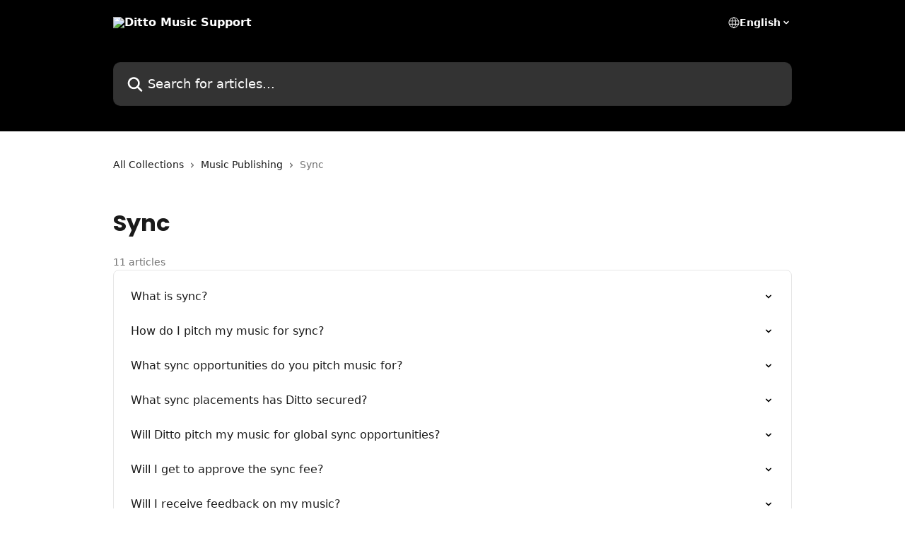

--- FILE ---
content_type: text/html; charset=utf-8
request_url: https://support.dittomusic.com/en/collections/6536638-sync
body_size: 13232
content:
<!DOCTYPE html><html lang="en"><head><meta charSet="utf-8" data-next-head=""/><title data-next-head="">Sync | Ditto Music Support</title><meta property="og:title" content="Sync | Ditto Music Support" data-next-head=""/><meta name="twitter:title" content="Sync | Ditto Music Support" data-next-head=""/><meta property="og:description" content="" data-next-head=""/><meta name="twitter:description" content="" data-next-head=""/><meta name="description" content="" data-next-head=""/><meta property="og:type" content="website" data-next-head=""/><meta property="og:image" content="https://downloads.intercomcdn.com/i/o/380924/d45346c0012319adea513148/f3682993a5775de9040754acbed9be32.jpg" data-next-head=""/><meta property="twitter:image" content="https://downloads.intercomcdn.com/i/o/380924/d45346c0012319adea513148/f3682993a5775de9040754acbed9be32.jpg" data-next-head=""/><meta name="robots" content="all" data-next-head=""/><meta name="viewport" content="width=device-width, initial-scale=1" data-next-head=""/><link href="https://intercom.help/ditto-music/assets/favicon" rel="icon" data-next-head=""/><link rel="canonical" href="https://support.dittomusic.com/en/collections/6536638-sync" data-next-head=""/><link rel="alternate" href="https://support.dittomusic.com/pt-BR/collections/6536638-sync" hrefLang="pt-BR" data-next-head=""/><link rel="alternate" href="https://support.dittomusic.com/en/collections/6536638-sync" hrefLang="en" data-next-head=""/><link rel="alternate" href="https://support.dittomusic.com/de/collections/6536638-sync-lizenzen" hrefLang="de" data-next-head=""/><link rel="alternate" href="https://support.dittomusic.com/pt/collections/6536638-sync" hrefLang="pt" data-next-head=""/><link rel="alternate" href="https://support.dittomusic.com/es/collections/6536638-sync" hrefLang="es" data-next-head=""/><link rel="alternate" href="https://support.dittomusic.com/en/collections/6536638-sync" hrefLang="x-default" data-next-head=""/><link nonce="sFNSb23BGXDm6gTgVXL9PCnA5RBZPb+wT4jibcoZUoQ=" rel="preload" href="https://static.intercomassets.com/_next/static/css/3141721a1e975790.css" as="style"/><link nonce="sFNSb23BGXDm6gTgVXL9PCnA5RBZPb+wT4jibcoZUoQ=" rel="stylesheet" href="https://static.intercomassets.com/_next/static/css/3141721a1e975790.css" data-n-g=""/><link nonce="sFNSb23BGXDm6gTgVXL9PCnA5RBZPb+wT4jibcoZUoQ=" rel="preload" href="https://static.intercomassets.com/_next/static/css/2e15b5a0835b0524.css" as="style"/><link nonce="sFNSb23BGXDm6gTgVXL9PCnA5RBZPb+wT4jibcoZUoQ=" rel="stylesheet" href="https://static.intercomassets.com/_next/static/css/2e15b5a0835b0524.css"/><noscript data-n-css="sFNSb23BGXDm6gTgVXL9PCnA5RBZPb+wT4jibcoZUoQ="></noscript><script defer="" nonce="sFNSb23BGXDm6gTgVXL9PCnA5RBZPb+wT4jibcoZUoQ=" nomodule="" src="https://static.intercomassets.com/_next/static/chunks/polyfills-42372ed130431b0a.js"></script><script defer="" src="https://static.intercomassets.com/_next/static/chunks/1845.9920dd8b7453512c.js" nonce="sFNSb23BGXDm6gTgVXL9PCnA5RBZPb+wT4jibcoZUoQ="></script><script defer="" src="https://static.intercomassets.com/_next/static/chunks/7506.a4d4b38169fb1abb.js" nonce="sFNSb23BGXDm6gTgVXL9PCnA5RBZPb+wT4jibcoZUoQ="></script><script src="https://static.intercomassets.com/_next/static/chunks/webpack-bddfdcefc2f9fcc5.js" nonce="sFNSb23BGXDm6gTgVXL9PCnA5RBZPb+wT4jibcoZUoQ=" defer=""></script><script src="https://static.intercomassets.com/_next/static/chunks/framework-1f1b8d38c1d86c61.js" nonce="sFNSb23BGXDm6gTgVXL9PCnA5RBZPb+wT4jibcoZUoQ=" defer=""></script><script src="https://static.intercomassets.com/_next/static/chunks/main-867d51f9867933e7.js" nonce="sFNSb23BGXDm6gTgVXL9PCnA5RBZPb+wT4jibcoZUoQ=" defer=""></script><script src="https://static.intercomassets.com/_next/static/chunks/pages/_app-48cb5066bcd6f6c7.js" nonce="sFNSb23BGXDm6gTgVXL9PCnA5RBZPb+wT4jibcoZUoQ=" defer=""></script><script src="https://static.intercomassets.com/_next/static/chunks/d0502abb-aa607f45f5026044.js" nonce="sFNSb23BGXDm6gTgVXL9PCnA5RBZPb+wT4jibcoZUoQ=" defer=""></script><script src="https://static.intercomassets.com/_next/static/chunks/6190-ef428f6633b5a03f.js" nonce="sFNSb23BGXDm6gTgVXL9PCnA5RBZPb+wT4jibcoZUoQ=" defer=""></script><script src="https://static.intercomassets.com/_next/static/chunks/296-7834dcf3444315af.js" nonce="sFNSb23BGXDm6gTgVXL9PCnA5RBZPb+wT4jibcoZUoQ=" defer=""></script><script src="https://static.intercomassets.com/_next/static/chunks/4835-9db7cd232aae5617.js" nonce="sFNSb23BGXDm6gTgVXL9PCnA5RBZPb+wT4jibcoZUoQ=" defer=""></script><script src="https://static.intercomassets.com/_next/static/chunks/pages/%5BhelpCenterIdentifier%5D/%5Blocale%5D/collections/%5BcollectionSlug%5D-125b29c7f8024732.js" nonce="sFNSb23BGXDm6gTgVXL9PCnA5RBZPb+wT4jibcoZUoQ=" defer=""></script><script src="https://static.intercomassets.com/_next/static/owCM6oqJUAqxAIiAh7wdD/_buildManifest.js" nonce="sFNSb23BGXDm6gTgVXL9PCnA5RBZPb+wT4jibcoZUoQ=" defer=""></script><script src="https://static.intercomassets.com/_next/static/owCM6oqJUAqxAIiAh7wdD/_ssgManifest.js" nonce="sFNSb23BGXDm6gTgVXL9PCnA5RBZPb+wT4jibcoZUoQ=" defer=""></script><meta name="sentry-trace" content="00e19fbaaa495ba5e6b31898376ca2f7-a595b3d47848cb75-0"/><meta name="baggage" content="sentry-environment=production,sentry-release=26d76f7c84b09204ce798b2e4a56b669913ab165,sentry-public_key=187f842308a64dea9f1f64d4b1b9c298,sentry-trace_id=00e19fbaaa495ba5e6b31898376ca2f7,sentry-org_id=2129,sentry-sampled=false,sentry-sample_rand=0.15111040670485476,sentry-sample_rate=0"/><style id="__jsx-237340420">:root{--body-bg: rgb(255, 255, 255);
--body-image: none;
--body-bg-rgb: 255, 255, 255;
--body-border: rgb(230, 230, 230);
--body-primary-color: #1a1a1a;
--body-secondary-color: #737373;
--body-reaction-bg: rgb(242, 242, 242);
--body-reaction-text-color: rgb(64, 64, 64);
--body-toc-active-border: #737373;
--body-toc-inactive-border: #f2f2f2;
--body-toc-inactive-color: #737373;
--body-toc-active-font-weight: 400;
--body-table-border: rgb(204, 204, 204);
--body-color: hsl(0, 0%, 0%);
--footer-bg: rgb(255, 255, 255);
--footer-image: none;
--footer-border: rgb(230, 230, 230);
--footer-color: hsl(211, 10%, 61%);
--header-bg: rgb(0, 0, 0);
--header-image: url(https://downloads.intercomcdn.com/i/o/380944/ea5d3162c94b1deb7f229c81/1c42848bf60cf9bf9e9eb73e8bcf553f.jpg);
--header-color: hsl(0, 0%, 100%);
--collection-card-bg: rgb(255, 255, 255);
--collection-card-image: none;
--collection-card-color: hsl(0, 0%, 0%);
--card-bg: rgb(255, 255, 255);
--card-border-color: rgb(230, 230, 230);
--card-border-inner-radius: 6px;
--card-border-radius: 8px;
--card-shadow: 0 1px 2px 0 rgb(0 0 0 / 0.05);
--search-bar-border-radius: 10px;
--search-bar-width: 100%;
--ticket-blue-bg-color: #dce1f9;
--ticket-blue-text-color: #334bfa;
--ticket-green-bg-color: #d7efdc;
--ticket-green-text-color: #0f7134;
--ticket-orange-bg-color: #ffebdb;
--ticket-orange-text-color: #b24d00;
--ticket-red-bg-color: #ffdbdb;
--ticket-red-text-color: #df2020;
--header-height: 405px;
--header-subheader-background-color: #000000;
--header-subheader-font-color: #FFFFFF;
--content-block-bg: rgb(255, 255, 255);
--content-block-image: none;
--content-block-color: hsl(0, 0%, 10%);
--content-block-button-bg: rgb(51, 75, 250);
--content-block-button-image: none;
--content-block-button-color: hsl(0, 0%, 100%);
--content-block-button-radius: 6px;
--primary-color: hsl(0, 0%, 0%);
--primary-color-alpha-10: hsla(0, 0%, 0%, 0.1);
--primary-color-alpha-60: hsla(0, 0%, 0%, 0.6);
--text-on-primary-color: #ffffff}</style><style id="__jsx-1364445819">:root{--font-family-primary: 'Poppins', 'Poppins Fallback'}</style><style id="__jsx-2466147061">:root{--font-family-secondary: system-ui, "Segoe UI", "Roboto", "Helvetica", "Arial", sans-serif, "Apple Color Emoji", "Segoe UI Emoji", "Segoe UI Symbol"}</style><style id="__jsx-cf6f0ea00fa5c760">.fade-background.jsx-cf6f0ea00fa5c760{background:radial-gradient(333.38%100%at 50%0%,rgba(var(--body-bg-rgb),0)0%,rgba(var(--body-bg-rgb),.00925356)11.67%,rgba(var(--body-bg-rgb),.0337355)21.17%,rgba(var(--body-bg-rgb),.0718242)28.85%,rgba(var(--body-bg-rgb),.121898)35.03%,rgba(var(--body-bg-rgb),.182336)40.05%,rgba(var(--body-bg-rgb),.251516)44.25%,rgba(var(--body-bg-rgb),.327818)47.96%,rgba(var(--body-bg-rgb),.409618)51.51%,rgba(var(--body-bg-rgb),.495297)55.23%,rgba(var(--body-bg-rgb),.583232)59.47%,rgba(var(--body-bg-rgb),.671801)64.55%,rgba(var(--body-bg-rgb),.759385)70.81%,rgba(var(--body-bg-rgb),.84436)78.58%,rgba(var(--body-bg-rgb),.9551)88.2%,rgba(var(--body-bg-rgb),1)100%),var(--header-image),var(--header-bg);background-size:cover;background-position-x:center}</style></head><body><div id="__next"><div dir="ltr" class="h-full w-full"><span class="hidden">Copyright (c) 2023, Intercom, Inc. (legal@intercom.io) with Reserved Font Name &quot;Poppins&quot;.
      This Font Software is licensed under the SIL Open Font License, Version 1.1.</span><a href="#main-content" class="sr-only font-bold text-header-color focus:not-sr-only focus:absolute focus:left-4 focus:top-4 focus:z-50" aria-roledescription="Link, Press control-option-right-arrow to exit">Skip to main content</a><main class="header__lite"><header id="header" data-testid="header" class="jsx-cf6f0ea00fa5c760 flex flex-col text-header-color"><div class="jsx-cf6f0ea00fa5c760 relative flex grow flex-col mb-9 bg-header-bg bg-header-image bg-cover bg-center pb-9"><div id="sr-announcement" aria-live="polite" class="jsx-cf6f0ea00fa5c760 sr-only"></div><div class="jsx-cf6f0ea00fa5c760 flex h-full flex-col items-center marker:shrink-0"><section class="relative flex w-full flex-col mb-6 pb-6"><div class="header__meta_wrapper flex justify-center px-5 pt-6 leading-none sm:px-10"><div class="flex items-center w-240" data-testid="subheader-container"><div class="mo__body header__site_name"><div class="header__logo"><a href="/en/"><img src="https://downloads.intercomcdn.com/i/o/380921/930a1373dec57d476f6630de/a5920c1ddcb66bbbd017505f6f0b775d.png" height="198" alt="Ditto Music Support"/></a></div></div><div><div class="flex items-center font-semibold"><div class="flex items-center md:hidden" data-testid="small-screen-children"><button class="flex items-center border-none bg-transparent px-1.5" data-testid="hamburger-menu-button" aria-label="Open menu"><svg width="24" height="24" viewBox="0 0 16 16" xmlns="http://www.w3.org/2000/svg" class="fill-current"><path d="M1.86861 2C1.38889 2 1 2.3806 1 2.85008C1 3.31957 1.38889 3.70017 1.86861 3.70017H14.1314C14.6111 3.70017 15 3.31957 15 2.85008C15 2.3806 14.6111 2 14.1314 2H1.86861Z"></path><path d="M1 8C1 7.53051 1.38889 7.14992 1.86861 7.14992H14.1314C14.6111 7.14992 15 7.53051 15 8C15 8.46949 14.6111 8.85008 14.1314 8.85008H1.86861C1.38889 8.85008 1 8.46949 1 8Z"></path><path d="M1 13.1499C1 12.6804 1.38889 12.2998 1.86861 12.2998H14.1314C14.6111 12.2998 15 12.6804 15 13.1499C15 13.6194 14.6111 14 14.1314 14H1.86861C1.38889 14 1 13.6194 1 13.1499Z"></path></svg></button><div class="fixed right-0 top-0 z-50 h-full w-full hidden" data-testid="hamburger-menu"><div class="flex h-full w-full justify-end bg-black bg-opacity-30"><div class="flex h-fit w-full flex-col bg-white opacity-100 sm:h-full sm:w-1/2"><button class="text-body-font flex items-center self-end border-none bg-transparent pr-6 pt-6" data-testid="hamburger-menu-close-button" aria-label="Close menu"><svg width="24" height="24" viewBox="0 0 16 16" xmlns="http://www.w3.org/2000/svg"><path d="M3.5097 3.5097C3.84165 3.17776 4.37984 3.17776 4.71178 3.5097L7.99983 6.79775L11.2879 3.5097C11.6198 3.17776 12.158 3.17776 12.49 3.5097C12.8219 3.84165 12.8219 4.37984 12.49 4.71178L9.20191 7.99983L12.49 11.2879C12.8219 11.6198 12.8219 12.158 12.49 12.49C12.158 12.8219 11.6198 12.8219 11.2879 12.49L7.99983 9.20191L4.71178 12.49C4.37984 12.8219 3.84165 12.8219 3.5097 12.49C3.17776 12.158 3.17776 11.6198 3.5097 11.2879L6.79775 7.99983L3.5097 4.71178C3.17776 4.37984 3.17776 3.84165 3.5097 3.5097Z"></path></svg></button><nav class="flex flex-col pl-4 text-black"><div class="relative cursor-pointer has-[:focus]:outline"><select class="peer absolute z-10 block h-6 w-full cursor-pointer opacity-0 md:text-base" aria-label="Change language" id="language-selector"><option value="/pt-BR/collections/6536638-sync" class="text-black">Português do Brasil</option><option value="/en/collections/6536638-sync" class="text-black" selected="">English</option><option value="/fr/collections/6536638" class="text-black">Français</option><option value="/de/collections/6536638-sync-lizenzen" class="text-black">Deutsch</option><option value="/pt/collections/6536638-sync" class="text-black">Português</option><option value="/es/collections/6536638-sync" class="text-black">Español</option></select><div class="mb-10 ml-5 flex items-center gap-1 text-md hover:opacity-80 peer-hover:opacity-80 md:m-0 md:ml-3 md:text-base" aria-hidden="true"><svg id="locale-picker-globe" width="16" height="16" viewBox="0 0 16 16" fill="none" xmlns="http://www.w3.org/2000/svg" class="shrink-0" aria-hidden="true"><path d="M8 15C11.866 15 15 11.866 15 8C15 4.13401 11.866 1 8 1C4.13401 1 1 4.13401 1 8C1 11.866 4.13401 15 8 15Z" stroke="currentColor" stroke-linecap="round" stroke-linejoin="round"></path><path d="M8 15C9.39949 15 10.534 11.866 10.534 8C10.534 4.13401 9.39949 1 8 1C6.60051 1 5.466 4.13401 5.466 8C5.466 11.866 6.60051 15 8 15Z" stroke="currentColor" stroke-linecap="round" stroke-linejoin="round"></path><path d="M1.448 5.75989H14.524" stroke="currentColor" stroke-linecap="round" stroke-linejoin="round"></path><path d="M1.448 10.2402H14.524" stroke="currentColor" stroke-linecap="round" stroke-linejoin="round"></path></svg>English<svg id="locale-picker-arrow" width="16" height="16" viewBox="0 0 16 16" fill="none" xmlns="http://www.w3.org/2000/svg" class="shrink-0" aria-hidden="true"><path d="M5 6.5L8.00093 9.5L11 6.50187" stroke="currentColor" stroke-width="1.5" stroke-linecap="round" stroke-linejoin="round"></path></svg></div></div></nav></div></div></div></div><nav class="hidden items-center md:flex" data-testid="large-screen-children"><div class="relative cursor-pointer has-[:focus]:outline"><select class="peer absolute z-10 block h-6 w-full cursor-pointer opacity-0 md:text-base" aria-label="Change language" id="language-selector"><option value="/pt-BR/collections/6536638-sync" class="text-black">Português do Brasil</option><option value="/en/collections/6536638-sync" class="text-black" selected="">English</option><option value="/fr/collections/6536638" class="text-black">Français</option><option value="/de/collections/6536638-sync-lizenzen" class="text-black">Deutsch</option><option value="/pt/collections/6536638-sync" class="text-black">Português</option><option value="/es/collections/6536638-sync" class="text-black">Español</option></select><div class="mb-10 ml-5 flex items-center gap-1 text-md hover:opacity-80 peer-hover:opacity-80 md:m-0 md:ml-3 md:text-base" aria-hidden="true"><svg id="locale-picker-globe" width="16" height="16" viewBox="0 0 16 16" fill="none" xmlns="http://www.w3.org/2000/svg" class="shrink-0" aria-hidden="true"><path d="M8 15C11.866 15 15 11.866 15 8C15 4.13401 11.866 1 8 1C4.13401 1 1 4.13401 1 8C1 11.866 4.13401 15 8 15Z" stroke="currentColor" stroke-linecap="round" stroke-linejoin="round"></path><path d="M8 15C9.39949 15 10.534 11.866 10.534 8C10.534 4.13401 9.39949 1 8 1C6.60051 1 5.466 4.13401 5.466 8C5.466 11.866 6.60051 15 8 15Z" stroke="currentColor" stroke-linecap="round" stroke-linejoin="round"></path><path d="M1.448 5.75989H14.524" stroke="currentColor" stroke-linecap="round" stroke-linejoin="round"></path><path d="M1.448 10.2402H14.524" stroke="currentColor" stroke-linecap="round" stroke-linejoin="round"></path></svg>English<svg id="locale-picker-arrow" width="16" height="16" viewBox="0 0 16 16" fill="none" xmlns="http://www.w3.org/2000/svg" class="shrink-0" aria-hidden="true"><path d="M5 6.5L8.00093 9.5L11 6.50187" stroke="currentColor" stroke-width="1.5" stroke-linecap="round" stroke-linejoin="round"></path></svg></div></div></nav></div></div></div></div></section><section class="relative mx-5 flex h-full w-full flex-col items-center px-5 sm:px-10"><div class="flex h-full max-w-full flex-col w-240 justify-end" data-testid="main-header-container"><div id="search-bar" class="relative w-full"><form action="/en/" autoComplete="off"><div class="flex w-full flex-col items-start"><div class="relative flex w-full sm:w-search-bar"><label for="search-input" class="sr-only">Search for articles...</label><input id="search-input" type="text" autoComplete="off" class="peer w-full rounded-search-bar border border-black-alpha-8 bg-white-alpha-20 p-4 ps-12 font-secondary text-lg text-header-color shadow-search-bar outline-none transition ease-linear placeholder:text-header-color hover:bg-white-alpha-27 hover:shadow-search-bar-hover focus:border-transparent focus:bg-white focus:text-black-10 focus:shadow-search-bar-focused placeholder:focus:text-black-45" placeholder="Search for articles..." name="q" aria-label="Search for articles..." value=""/><div class="absolute inset-y-0 start-0 flex items-center fill-header-color peer-focus-visible:fill-black-45 pointer-events-none ps-5"><svg width="22" height="21" viewBox="0 0 22 21" xmlns="http://www.w3.org/2000/svg" class="fill-inherit" aria-hidden="true"><path fill-rule="evenodd" clip-rule="evenodd" d="M3.27485 8.7001C3.27485 5.42781 5.92757 2.7751 9.19985 2.7751C12.4721 2.7751 15.1249 5.42781 15.1249 8.7001C15.1249 11.9724 12.4721 14.6251 9.19985 14.6251C5.92757 14.6251 3.27485 11.9724 3.27485 8.7001ZM9.19985 0.225098C4.51924 0.225098 0.724854 4.01948 0.724854 8.7001C0.724854 13.3807 4.51924 17.1751 9.19985 17.1751C11.0802 17.1751 12.8176 16.5627 14.2234 15.5265L19.0981 20.4013C19.5961 20.8992 20.4033 20.8992 20.9013 20.4013C21.3992 19.9033 21.3992 19.0961 20.9013 18.5981L16.0264 13.7233C17.0625 12.3176 17.6749 10.5804 17.6749 8.7001C17.6749 4.01948 13.8805 0.225098 9.19985 0.225098Z"></path></svg></div></div></div></form></div></div></section></div></div></header><div class="z-1 flex shrink-0 grow basis-auto justify-center px-5 sm:px-10"><section data-testid="main-content" id="main-content" class="max-w-full w-240"><div tabindex="-1" class="focus:outline-none"><div class="flex flex-wrap items-baseline pb-4 text-base" tabindex="0" role="navigation" aria-label="Breadcrumb"><a href="/en/" class="pr-2 text-body-primary-color no-underline hover:text-body-secondary-color">All Collections</a><div class="pr-2" aria-hidden="true"><svg width="6" height="10" viewBox="0 0 6 10" class="block h-2 w-2 fill-body-secondary-color rtl:rotate-180" xmlns="http://www.w3.org/2000/svg"><path fill-rule="evenodd" clip-rule="evenodd" d="M0.648862 0.898862C0.316916 1.23081 0.316916 1.769 0.648862 2.10094L3.54782 4.9999L0.648862 7.89886C0.316916 8.23081 0.316917 8.769 0.648862 9.10094C0.980808 9.43289 1.519 9.43289 1.85094 9.10094L5.35094 5.60094C5.68289 5.269 5.68289 4.73081 5.35094 4.39886L1.85094 0.898862C1.519 0.566916 0.980807 0.566916 0.648862 0.898862Z"></path></svg></div><a href="https://support.dittomusic.com/en/collections/3696493-music-publishing" class="pr-2 text-body-primary-color no-underline hover:text-body-secondary-color" data-testid="breadcrumb-0">Music Publishing</a><div class="pr-2" aria-hidden="true"><svg width="6" height="10" viewBox="0 0 6 10" class="block h-2 w-2 fill-body-secondary-color rtl:rotate-180" xmlns="http://www.w3.org/2000/svg"><path fill-rule="evenodd" clip-rule="evenodd" d="M0.648862 0.898862C0.316916 1.23081 0.316916 1.769 0.648862 2.10094L3.54782 4.9999L0.648862 7.89886C0.316916 8.23081 0.316917 8.769 0.648862 9.10094C0.980808 9.43289 1.519 9.43289 1.85094 9.10094L5.35094 5.60094C5.68289 5.269 5.68289 4.73081 5.35094 4.39886L1.85094 0.898862C1.519 0.566916 0.980807 0.566916 0.648862 0.898862Z"></path></svg></div><div class="text-body-secondary-color">Sync</div></div></div><div class="flex flex-col gap-10 max-sm:gap-8 max-sm:pt-2 pt-4" id="sync"><div><div class="mb-5"></div><div class="flex flex-col"><h1 class="mb-1 font-primary text-2xl font-bold leading-10 text-body-primary-color">Sync</h1></div><div class="mt-5"><div class="flex"><span class="line-clamp-1 flex text-base text-body-secondary-color">11 articles</span></div></div></div><div class="flex flex-col gap-5"><section class="flex flex-col rounded-card border border-solid border-card-border bg-card-bg p-2 sm:p-3"><a class="duration-250 group/article flex flex-row justify-between gap-2 py-2 no-underline transition ease-linear hover:bg-primary-alpha-10 hover:text-primary sm:rounded-card-inner sm:py-3 rounded-card-inner px-3" href="https://support.dittomusic.com/en/articles/6701285-what-is-sync" data-testid="article-link"><div class="flex flex-col p-0"><span class="m-0 text-md text-body-primary-color group-hover/article:text-primary font-regular">What is sync?</span></div><div class="flex shrink-0 flex-col justify-center p-0"><svg class="block h-4 w-4 text-primary ltr:-rotate-90 rtl:rotate-90" fill="currentColor" viewBox="0 0 20 20" xmlns="http://www.w3.org/2000/svg"><path fill-rule="evenodd" d="M5.293 7.293a1 1 0 011.414 0L10 10.586l3.293-3.293a1 1 0 111.414 1.414l-4 4a1 1 0 01-1.414 0l-4-4a1 1 0 010-1.414z" clip-rule="evenodd"></path></svg></div></a><a class="duration-250 group/article flex flex-row justify-between gap-2 py-2 no-underline transition ease-linear hover:bg-primary-alpha-10 hover:text-primary sm:rounded-card-inner sm:py-3 rounded-card-inner px-3" href="https://support.dittomusic.com/en/articles/8813146-how-do-i-pitch-my-music-for-sync" data-testid="article-link"><div class="flex flex-col p-0"><span class="m-0 text-md text-body-primary-color group-hover/article:text-primary font-regular">How do I pitch my music for sync?</span></div><div class="flex shrink-0 flex-col justify-center p-0"><svg class="block h-4 w-4 text-primary ltr:-rotate-90 rtl:rotate-90" fill="currentColor" viewBox="0 0 20 20" xmlns="http://www.w3.org/2000/svg"><path fill-rule="evenodd" d="M5.293 7.293a1 1 0 011.414 0L10 10.586l3.293-3.293a1 1 0 111.414 1.414l-4 4a1 1 0 01-1.414 0l-4-4a1 1 0 010-1.414z" clip-rule="evenodd"></path></svg></div></a><a class="duration-250 group/article flex flex-row justify-between gap-2 py-2 no-underline transition ease-linear hover:bg-primary-alpha-10 hover:text-primary sm:rounded-card-inner sm:py-3 rounded-card-inner px-3" href="https://support.dittomusic.com/en/articles/8899610-what-sync-opportunities-do-you-pitch-music-for" data-testid="article-link"><div class="flex flex-col p-0"><span class="m-0 text-md text-body-primary-color group-hover/article:text-primary font-regular">What sync opportunities do you pitch music for?</span></div><div class="flex shrink-0 flex-col justify-center p-0"><svg class="block h-4 w-4 text-primary ltr:-rotate-90 rtl:rotate-90" fill="currentColor" viewBox="0 0 20 20" xmlns="http://www.w3.org/2000/svg"><path fill-rule="evenodd" d="M5.293 7.293a1 1 0 011.414 0L10 10.586l3.293-3.293a1 1 0 111.414 1.414l-4 4a1 1 0 01-1.414 0l-4-4a1 1 0 010-1.414z" clip-rule="evenodd"></path></svg></div></a><a class="duration-250 group/article flex flex-row justify-between gap-2 py-2 no-underline transition ease-linear hover:bg-primary-alpha-10 hover:text-primary sm:rounded-card-inner sm:py-3 rounded-card-inner px-3" href="https://support.dittomusic.com/en/articles/8899615-what-sync-placements-has-ditto-secured" data-testid="article-link"><div class="flex flex-col p-0"><span class="m-0 text-md text-body-primary-color group-hover/article:text-primary font-regular">What sync placements has Ditto secured?</span></div><div class="flex shrink-0 flex-col justify-center p-0"><svg class="block h-4 w-4 text-primary ltr:-rotate-90 rtl:rotate-90" fill="currentColor" viewBox="0 0 20 20" xmlns="http://www.w3.org/2000/svg"><path fill-rule="evenodd" d="M5.293 7.293a1 1 0 011.414 0L10 10.586l3.293-3.293a1 1 0 111.414 1.414l-4 4a1 1 0 01-1.414 0l-4-4a1 1 0 010-1.414z" clip-rule="evenodd"></path></svg></div></a><a class="duration-250 group/article flex flex-row justify-between gap-2 py-2 no-underline transition ease-linear hover:bg-primary-alpha-10 hover:text-primary sm:rounded-card-inner sm:py-3 rounded-card-inner px-3" href="https://support.dittomusic.com/en/articles/8899620-will-ditto-pitch-my-music-for-global-sync-opportunities" data-testid="article-link"><div class="flex flex-col p-0"><span class="m-0 text-md text-body-primary-color group-hover/article:text-primary font-regular">Will Ditto pitch my music for global sync opportunities?</span></div><div class="flex shrink-0 flex-col justify-center p-0"><svg class="block h-4 w-4 text-primary ltr:-rotate-90 rtl:rotate-90" fill="currentColor" viewBox="0 0 20 20" xmlns="http://www.w3.org/2000/svg"><path fill-rule="evenodd" d="M5.293 7.293a1 1 0 011.414 0L10 10.586l3.293-3.293a1 1 0 111.414 1.414l-4 4a1 1 0 01-1.414 0l-4-4a1 1 0 010-1.414z" clip-rule="evenodd"></path></svg></div></a><a class="duration-250 group/article flex flex-row justify-between gap-2 py-2 no-underline transition ease-linear hover:bg-primary-alpha-10 hover:text-primary sm:rounded-card-inner sm:py-3 rounded-card-inner px-3" href="https://support.dittomusic.com/en/articles/8899624-will-i-get-to-approve-the-sync-fee" data-testid="article-link"><div class="flex flex-col p-0"><span class="m-0 text-md text-body-primary-color group-hover/article:text-primary font-regular">Will I get to approve the sync fee?</span></div><div class="flex shrink-0 flex-col justify-center p-0"><svg class="block h-4 w-4 text-primary ltr:-rotate-90 rtl:rotate-90" fill="currentColor" viewBox="0 0 20 20" xmlns="http://www.w3.org/2000/svg"><path fill-rule="evenodd" d="M5.293 7.293a1 1 0 011.414 0L10 10.586l3.293-3.293a1 1 0 111.414 1.414l-4 4a1 1 0 01-1.414 0l-4-4a1 1 0 010-1.414z" clip-rule="evenodd"></path></svg></div></a><a class="duration-250 group/article flex flex-row justify-between gap-2 py-2 no-underline transition ease-linear hover:bg-primary-alpha-10 hover:text-primary sm:rounded-card-inner sm:py-3 rounded-card-inner px-3" href="https://support.dittomusic.com/en/articles/8899626-will-i-receive-feedback-on-my-music" data-testid="article-link"><div class="flex flex-col p-0"><span class="m-0 text-md text-body-primary-color group-hover/article:text-primary font-regular">Will I receive feedback on my music?</span></div><div class="flex shrink-0 flex-col justify-center p-0"><svg class="block h-4 w-4 text-primary ltr:-rotate-90 rtl:rotate-90" fill="currentColor" viewBox="0 0 20 20" xmlns="http://www.w3.org/2000/svg"><path fill-rule="evenodd" d="M5.293 7.293a1 1 0 011.414 0L10 10.586l3.293-3.293a1 1 0 111.414 1.414l-4 4a1 1 0 01-1.414 0l-4-4a1 1 0 010-1.414z" clip-rule="evenodd"></path></svg></div></a><a class="duration-250 group/article flex flex-row justify-between gap-2 py-2 no-underline transition ease-linear hover:bg-primary-alpha-10 hover:text-primary sm:rounded-card-inner sm:py-3 rounded-card-inner px-3" href="https://support.dittomusic.com/en/articles/8899628-will-you-tell-me-if-you-have-pitched-my-music" data-testid="article-link"><div class="flex flex-col p-0"><span class="m-0 text-md text-body-primary-color group-hover/article:text-primary font-regular">Will you tell me if you have pitched my music?</span></div><div class="flex shrink-0 flex-col justify-center p-0"><svg class="block h-4 w-4 text-primary ltr:-rotate-90 rtl:rotate-90" fill="currentColor" viewBox="0 0 20 20" xmlns="http://www.w3.org/2000/svg"><path fill-rule="evenodd" d="M5.293 7.293a1 1 0 011.414 0L10 10.586l3.293-3.293a1 1 0 111.414 1.414l-4 4a1 1 0 01-1.414 0l-4-4a1 1 0 010-1.414z" clip-rule="evenodd"></path></svg></div></a><a class="duration-250 group/article flex flex-row justify-between gap-2 py-2 no-underline transition ease-linear hover:bg-primary-alpha-10 hover:text-primary sm:rounded-card-inner sm:py-3 rounded-card-inner px-3" href="https://support.dittomusic.com/en/articles/8899630-what-makes-a-track-suitable-for-sync" data-testid="article-link"><div class="flex flex-col p-0"><span class="m-0 text-md text-body-primary-color group-hover/article:text-primary font-regular">What makes a track suitable for sync?</span></div><div class="flex shrink-0 flex-col justify-center p-0"><svg class="block h-4 w-4 text-primary ltr:-rotate-90 rtl:rotate-90" fill="currentColor" viewBox="0 0 20 20" xmlns="http://www.w3.org/2000/svg"><path fill-rule="evenodd" d="M5.293 7.293a1 1 0 011.414 0L10 10.586l3.293-3.293a1 1 0 111.414 1.414l-4 4a1 1 0 01-1.414 0l-4-4a1 1 0 010-1.414z" clip-rule="evenodd"></path></svg></div></a><a class="duration-250 group/article flex flex-row justify-between gap-2 py-2 no-underline transition ease-linear hover:bg-primary-alpha-10 hover:text-primary sm:rounded-card-inner sm:py-3 rounded-card-inner px-3" href="https://support.dittomusic.com/en/articles/8899632-can-i-pitch-tracks-for-sync-opportunities-that-are-not-assigned-to-ditto-music-publishing" data-testid="article-link"><div class="flex flex-col p-0"><span class="m-0 text-md text-body-primary-color group-hover/article:text-primary font-regular">Can I pitch tracks for sync opportunities that are not assigned to Ditto Music Publishing?</span></div><div class="flex shrink-0 flex-col justify-center p-0"><svg class="block h-4 w-4 text-primary ltr:-rotate-90 rtl:rotate-90" fill="currentColor" viewBox="0 0 20 20" xmlns="http://www.w3.org/2000/svg"><path fill-rule="evenodd" d="M5.293 7.293a1 1 0 011.414 0L10 10.586l3.293-3.293a1 1 0 111.414 1.414l-4 4a1 1 0 01-1.414 0l-4-4a1 1 0 010-1.414z" clip-rule="evenodd"></path></svg></div></a><a class="duration-250 group/article flex flex-row justify-between gap-2 py-2 no-underline transition ease-linear hover:bg-primary-alpha-10 hover:text-primary sm:rounded-card-inner sm:py-3 rounded-card-inner px-3" href="https://support.dittomusic.com/en/articles/8899635-can-i-find-my-own-sync-placements" data-testid="article-link"><div class="flex flex-col p-0"><span class="m-0 text-md text-body-primary-color group-hover/article:text-primary font-regular">Can I find my own sync placements?</span></div><div class="flex shrink-0 flex-col justify-center p-0"><svg class="block h-4 w-4 text-primary ltr:-rotate-90 rtl:rotate-90" fill="currentColor" viewBox="0 0 20 20" xmlns="http://www.w3.org/2000/svg"><path fill-rule="evenodd" d="M5.293 7.293a1 1 0 011.414 0L10 10.586l3.293-3.293a1 1 0 111.414 1.414l-4 4a1 1 0 01-1.414 0l-4-4a1 1 0 010-1.414z" clip-rule="evenodd"></path></svg></div></a></section></div></div></section></div><footer id="footer" class="mt-24 shrink-0 bg-footer-bg px-0 py-12 text-left text-base text-footer-color"><div class="shrink-0 grow basis-auto px-5 sm:px-10"><div class="mx-auto max-w-240 sm:w-auto"><div><div class="text-center" data-testid="simple-footer-layout"><div class="align-middle text-lg text-footer-color"><a class="no-underline" href="/en/"><img data-testid="logo-img" src="https://downloads.intercomcdn.com/i/o/380921/930a1373dec57d476f6630de/a5920c1ddcb66bbbd017505f6f0b775d.png" alt="Ditto Music Support" class="max-h-8 contrast-80 inline"/></a></div><div class="mt-10" data-testid="simple-footer-links"><div class="flex flex-row justify-center"><span><ul data-testid="custom-links" class="mb-4 p-0" id="custom-links"><li class="mx-3 inline-block list-none"><a target="_blank" href="https://dittomusic.postaffiliatepro.com/affiliates/" rel="nofollow noreferrer noopener" data-testid="footer-custom-link-0" class="no-underline">AFFILIATES</a></li><li class="mx-3 inline-block list-none"><a target="_blank" href="https://dittomusic.com/en/terms/" rel="nofollow noreferrer noopener" data-testid="footer-custom-link-1" class="no-underline">TERMS</a></li><li class="mx-3 inline-block list-none"><a target="_blank" href="https://press.dittomusic.com/" rel="nofollow noreferrer noopener" data-testid="footer-custom-link-2" class="no-underline">PRESS</a></li></ul></span></div><ul data-testid="social-links" class="flex flex-wrap items-center gap-4 p-0 justify-center" id="social-links"><li class="list-none align-middle"><a target="_blank" href="https://www.instagram.com/dittomusic" rel="nofollow noreferrer noopener" data-testid="footer-social-link-0" class="no-underline"><img src="https://intercom.help/ditto-music/assets/svg/icon:social-instagram/909aa5" alt="" aria-label="https://www.instagram.com/dittomusic" width="16" height="16" loading="lazy" data-testid="social-icon-instagram"/></a></li><li class="list-none align-middle"><a target="_blank" href="https://www.twitter.com/dittomusic" rel="nofollow noreferrer noopener" data-testid="footer-social-link-1" class="no-underline"><img src="https://intercom.help/ditto-music/assets/svg/icon:social-twitter-x/909aa5" alt="" aria-label="https://www.twitter.com/dittomusic" width="16" height="16" loading="lazy" data-testid="social-icon-x"/></a></li><li class="list-none align-middle"><a target="_blank" href="https://www.tiktok.com/@dittomusic" rel="nofollow noreferrer noopener" data-testid="footer-social-link-2" class="no-underline"><img src="https://intercom.help/ditto-music/assets/svg/icon:social-tiktok/909aa5" alt="" aria-label="https://www.tiktok.com/@dittomusic" width="16" height="16" loading="lazy" data-testid="social-icon-tiktok"/></a></li><li class="list-none align-middle"><a target="_blank" href="https://open.spotify.com/user/dittomusic" rel="nofollow noreferrer noopener" data-testid="footer-social-link-3" class="no-underline"><img src="https://intercom.help/ditto-music/assets/svg/icon:social-spotify/909aa5" alt="" aria-label="https://open.spotify.com/user/dittomusic" width="16" height="16" loading="lazy" data-testid="social-icon-spotify"/></a></li><li class="list-none align-middle"><a target="_blank" href="https://www.youtube.com/dittomusic" rel="nofollow noreferrer noopener" data-testid="footer-social-link-4" class="no-underline"><img src="https://intercom.help/ditto-music/assets/svg/icon:social-youtube/909aa5" alt="" aria-label="https://www.youtube.com/dittomusic" width="16" height="16" loading="lazy" data-testid="social-icon-youtube"/></a></li><li class="list-none align-middle"><a target="_blank" href="https://www.linkedin.com/company/ditto-music" rel="nofollow noreferrer noopener" data-testid="footer-social-link-5" class="no-underline"><img src="https://intercom.help/ditto-music/assets/svg/icon:social-linkedin/909aa5" alt="" aria-label="https://www.linkedin.com/company/ditto-music" width="16" height="16" loading="lazy" data-testid="social-icon-linkedin"/></a></li><li class="list-none align-middle"><a target="_blank" href="https://www.facebook.com/dittomusicdigital" rel="nofollow noreferrer noopener" data-testid="footer-social-link-6" class="no-underline"><img src="https://intercom.help/ditto-music/assets/svg/icon:social-facebook/909aa5" alt="" aria-label="https://www.facebook.com/dittomusicdigital" width="16" height="16" loading="lazy" data-testid="social-icon-facebook"/></a></li></ul></div><div class="mt-10 flex justify-center"><div class="flex items-center text-sm" data-testid="intercom-advert-branding"><svg width="14" height="14" viewBox="0 0 16 16" fill="none" xmlns="http://www.w3.org/2000/svg"><title>Intercom</title><g clip-path="url(#clip0_1870_86937)"><path d="M14 0H2C0.895 0 0 0.895 0 2V14C0 15.105 0.895 16 2 16H14C15.105 16 16 15.105 16 14V2C16 0.895 15.105 0 14 0ZM10.133 3.02C10.133 2.727 10.373 2.49 10.667 2.49C10.961 2.49 11.2 2.727 11.2 3.02V10.134C11.2 10.428 10.96 10.667 10.667 10.667C10.372 10.667 10.133 10.427 10.133 10.134V3.02ZM7.467 2.672C7.467 2.375 7.705 2.132 8 2.132C8.294 2.132 8.533 2.375 8.533 2.672V10.484C8.533 10.781 8.293 11.022 8 11.022C7.705 11.022 7.467 10.782 7.467 10.484V2.672ZM4.8 3.022C4.8 2.727 5.04 2.489 5.333 2.489C5.628 2.489 5.867 2.726 5.867 3.019V10.133C5.867 10.427 5.627 10.666 5.333 10.666C5.039 10.666 4.8 10.426 4.8 10.133V3.02V3.022ZM2.133 4.088C2.133 3.792 2.373 3.554 2.667 3.554C2.961 3.554 3.2 3.792 3.2 4.087V8.887C3.2 9.18 2.96 9.419 2.667 9.419C2.372 9.419 2.133 9.179 2.133 8.886V4.086V4.088ZM13.68 12.136C13.598 12.206 11.622 13.866 8 13.866C4.378 13.866 2.402 12.206 2.32 12.136C2.096 11.946 2.07 11.608 2.262 11.384C2.452 11.161 2.789 11.134 3.012 11.324C3.044 11.355 4.808 12.8 8 12.8C11.232 12.8 12.97 11.343 12.986 11.328C13.209 11.138 13.546 11.163 13.738 11.386C13.93 11.61 13.904 11.946 13.68 12.138V12.136ZM13.867 8.886C13.867 9.181 13.627 9.42 13.333 9.42C13.039 9.42 12.8 9.18 12.8 8.887V4.087C12.8 3.791 13.04 3.553 13.333 3.553C13.628 3.553 13.867 3.791 13.867 4.086V8.886Z" class="fill-current"></path></g><defs><clipPath id="clip0_1870_86937"><rect width="16" height="16" fill="none"></rect></clipPath></defs></svg><a href="https://www.intercom.com/intercom-link?company=Ditto+Music&amp;solution=customer-support&amp;utm_campaign=intercom-link&amp;utm_content=We+run+on+Intercom&amp;utm_medium=help-center&amp;utm_referrer=https%3A%2F%2Fsupport.dittomusic.com%2Fen%2Fcollections%2F6536638-sync&amp;utm_source=desktop-web" class="pl-2 align-middle no-underline">We run on Intercom</a></div></div></div></div></div></div></footer></main></div></div><script id="__NEXT_DATA__" type="application/json" nonce="sFNSb23BGXDm6gTgVXL9PCnA5RBZPb+wT4jibcoZUoQ=">{"props":{"pageProps":{"app":{"id":"rsifqopp","messengerUrl":"https://widget.intercom.io/widget/rsifqopp","name":"Ditto Music","poweredByIntercomUrl":"https://www.intercom.com/intercom-link?company=Ditto+Music\u0026solution=customer-support\u0026utm_campaign=intercom-link\u0026utm_content=We+run+on+Intercom\u0026utm_medium=help-center\u0026utm_referrer=https%3A%2F%2Fsupport.dittomusic.com%2Fen%2Fcollections%2F6536638-sync\u0026utm_source=desktop-web","features":{"consentBannerBeta":false,"customNotFoundErrorMessage":false,"disableFontPreloading":false,"disableNoMarginClassTransformation":false,"finOnHelpCenter":false,"hideIconsWithBackgroundImages":false,"messengerCustomFonts":false}},"helpCenterSite":{"customDomain":"support.dittomusic.com","defaultLocale":"en","disableBranding":false,"externalLoginName":"login","externalLoginUrl":"https://dittomusic.com/login/","footerContactDetails":null,"footerLinks":{"custom":[{"id":31124,"help_center_site_id":468632,"title":"AFFILIATES","url":"https://dittomusic.postaffiliatepro.com/affiliates/","sort_order":1,"link_location":"footer","site_link_group_id":12202},{"id":40356,"help_center_site_id":468632,"title":"AFFILIATES","url":"https://dittomusic.postaffiliatepro.com/affiliates/","sort_order":1,"link_location":"footer","site_link_group_id":14155},{"id":40359,"help_center_site_id":468632,"title":"AFFILIATES","url":"https://dittomusic.postaffiliatepro.com/affiliates/","sort_order":1,"link_location":"footer","site_link_group_id":14156},{"id":40362,"help_center_site_id":468632,"title":"AFFILIATES","url":"https://dittomusic.postaffiliatepro.com/affiliates/","sort_order":1,"link_location":"footer","site_link_group_id":14157},{"id":31125,"help_center_site_id":468632,"title":"TERMS","url":"https://dittomusic.com/en/terms/","sort_order":2,"link_location":"footer","site_link_group_id":12202},{"id":40357,"help_center_site_id":468632,"title":"TERMS","url":"https://dittomusic.com/en/terms/","sort_order":2,"link_location":"footer","site_link_group_id":14155},{"id":40360,"help_center_site_id":468632,"title":"TERMS","url":"https://dittomusic.com/en/terms/","sort_order":2,"link_location":"footer","site_link_group_id":14156},{"id":40363,"help_center_site_id":468632,"title":"TERMS","url":"https://dittomusic.com/en/terms/","sort_order":2,"link_location":"footer","site_link_group_id":14157},{"id":31126,"help_center_site_id":468632,"title":"PRESS","url":"https://press.dittomusic.com/","sort_order":3,"link_location":"footer","site_link_group_id":12202},{"id":40358,"help_center_site_id":468632,"title":"PRESS","url":"https://press.dittomusic.com/","sort_order":3,"link_location":"footer","site_link_group_id":14155},{"id":40361,"help_center_site_id":468632,"title":"PRESS","url":"https://press.dittomusic.com/","sort_order":3,"link_location":"footer","site_link_group_id":14156},{"id":40364,"help_center_site_id":468632,"title":"PRESS","url":"https://press.dittomusic.com/","sort_order":3,"link_location":"footer","site_link_group_id":14157}],"socialLinks":[{"iconUrl":"https://intercom.help/ditto-music/assets/svg/icon:social-instagram","provider":"instagram","url":"https://www.instagram.com/dittomusic"},{"iconUrl":"https://intercom.help/ditto-music/assets/svg/icon:social-twitter-x","provider":"x","url":"https://www.twitter.com/dittomusic"},{"iconUrl":"https://intercom.help/ditto-music/assets/svg/icon:social-tiktok","provider":"tiktok","url":"https://www.tiktok.com/@dittomusic"},{"iconUrl":"https://intercom.help/ditto-music/assets/svg/icon:social-spotify","provider":"spotify","url":"https://open.spotify.com/user/dittomusic"},{"iconUrl":"https://intercom.help/ditto-music/assets/svg/icon:social-youtube","provider":"youtube","url":"https://www.youtube.com/dittomusic"},{"iconUrl":"https://intercom.help/ditto-music/assets/svg/icon:social-linkedin","provider":"linkedin","url":"https://www.linkedin.com/company/ditto-music"},{"iconUrl":"https://intercom.help/ditto-music/assets/svg/icon:social-facebook","provider":"facebook","url":"https://www.facebook.com/dittomusicdigital"}],"linkGroups":[{"title":null,"links":[{"title":"AFFILIATES","url":"https://dittomusic.postaffiliatepro.com/affiliates/"},{"title":"TERMS","url":"https://dittomusic.com/en/terms/"},{"title":"PRESS","url":"https://press.dittomusic.com/"}]}]},"headerLinks":[],"homeCollectionCols":1,"googleAnalyticsTrackingId":"UA-165307950-2","googleTagManagerId":null,"pathPrefixForCustomDomain":null,"seoIndexingEnabled":true,"helpCenterId":468632,"url":"https://support.dittomusic.com","customizedFooterTextContent":null,"consentBannerConfig":null,"canInjectCustomScripts":false,"scriptSection":1,"customScriptFilesExist":false},"localeLinks":[{"id":"pt-BR","absoluteUrl":"https://support.dittomusic.com/pt-BR/collections/6536638-sync","available":true,"name":"Português do Brasil","selected":false,"url":"/pt-BR/collections/6536638-sync"},{"id":"en","absoluteUrl":"https://support.dittomusic.com/en/collections/6536638-sync","available":true,"name":"English","selected":true,"url":"/en/collections/6536638-sync"},{"id":"fr","absoluteUrl":"https://support.dittomusic.com/fr/collections/6536638","available":false,"name":"Français","selected":false,"url":"/fr/collections/6536638"},{"id":"de","absoluteUrl":"https://support.dittomusic.com/de/collections/6536638-sync-lizenzen","available":true,"name":"Deutsch","selected":false,"url":"/de/collections/6536638-sync-lizenzen"},{"id":"pt","absoluteUrl":"https://support.dittomusic.com/pt/collections/6536638-sync","available":true,"name":"Português","selected":false,"url":"/pt/collections/6536638-sync"},{"id":"es","absoluteUrl":"https://support.dittomusic.com/es/collections/6536638-sync","available":true,"name":"Español","selected":false,"url":"/es/collections/6536638-sync"}],"requestContext":{"articleSource":null,"academy":false,"canonicalUrl":"https://support.dittomusic.com/en/collections/6536638-sync","headerless":false,"isDefaultDomainRequest":false,"nonce":"sFNSb23BGXDm6gTgVXL9PCnA5RBZPb+wT4jibcoZUoQ=","rootUrl":"/en/","sheetUserCipher":null,"type":"help-center"},"theme":{"color":"000000","siteName":"Ditto Music Support","headline":"How can we help?","headerFontColor":"FFFFFF","logo":"https://downloads.intercomcdn.com/i/o/380921/930a1373dec57d476f6630de/a5920c1ddcb66bbbd017505f6f0b775d.png","logoHeight":"198","header":"https://downloads.intercomcdn.com/i/o/380944/ea5d3162c94b1deb7f229c81/1c42848bf60cf9bf9e9eb73e8bcf553f.jpg","favicon":"https://intercom.help/ditto-music/assets/favicon","locale":"en","homeUrl":"https://dittomusic.com","social":"https://downloads.intercomcdn.com/i/o/380924/d45346c0012319adea513148/f3682993a5775de9040754acbed9be32.jpg","urlPrefixForDefaultDomain":"https://intercom.help/ditto-music","customDomain":"support.dittomusic.com","customDomainUsesSsl":true,"customizationOptions":{"customizationType":1,"header":{"backgroundColor":"#000000","fontColor":"#FFFFFF","fadeToEdge":true,"backgroundGradient":null,"backgroundImageId":null,"backgroundImageUrl":null},"body":{"backgroundColor":"#ffffff","fontColor":null,"fadeToEdge":null,"backgroundGradient":null,"backgroundImageId":null},"footer":{"backgroundColor":"#ffffff","fontColor":"#909aa5","fadeToEdge":null,"backgroundGradient":null,"backgroundImageId":null,"showRichTextField":false},"layout":{"homePage":{"blocks":[{"type":"tickets-portal-link","enabled":false},{"type":"collection-list","columns":1,"template":0},{"type":"article-list","columns":2,"enabled":false,"localizedContent":[{"title":"","locale":"pt-BR","links":[{"articleId":"empty_article_slot","type":"article-link"},{"articleId":"empty_article_slot","type":"article-link"},{"articleId":"empty_article_slot","type":"article-link"},{"articleId":"empty_article_slot","type":"article-link"},{"articleId":"empty_article_slot","type":"article-link"},{"articleId":"empty_article_slot","type":"article-link"}]},{"title":"","locale":"en","links":[{"articleId":"empty_article_slot","type":"article-link"},{"articleId":"empty_article_slot","type":"article-link"},{"articleId":"empty_article_slot","type":"article-link"},{"articleId":"empty_article_slot","type":"article-link"},{"articleId":"empty_article_slot","type":"article-link"},{"articleId":"empty_article_slot","type":"article-link"}]},{"title":"","locale":"pt","links":[{"articleId":"empty_article_slot","type":"article-link"},{"articleId":"empty_article_slot","type":"article-link"},{"articleId":"empty_article_slot","type":"article-link"},{"articleId":"empty_article_slot","type":"article-link"},{"articleId":"empty_article_slot","type":"article-link"},{"articleId":"empty_article_slot","type":"article-link"}]},{"title":"","locale":"es","links":[{"articleId":"empty_article_slot","type":"article-link"},{"articleId":"empty_article_slot","type":"article-link"},{"articleId":"empty_article_slot","type":"article-link"},{"articleId":"empty_article_slot","type":"article-link"},{"articleId":"empty_article_slot","type":"article-link"},{"articleId":"empty_article_slot","type":"article-link"}]},{"title":"","locale":"fr","links":[{"articleId":"empty_article_slot","type":"article-link"},{"articleId":"empty_article_slot","type":"article-link"},{"articleId":"empty_article_slot","type":"article-link"},{"articleId":"empty_article_slot","type":"article-link"},{"articleId":"empty_article_slot","type":"article-link"},{"articleId":"empty_article_slot","type":"article-link"}]}]},{"type":"content-block","enabled":false,"columns":1}]},"collectionsPage":{"showArticleDescriptions":false},"articlePage":{},"searchPage":{}},"collectionCard":{"global":{"backgroundColor":null,"fontColor":"000000","fadeToEdge":null,"backgroundGradient":null,"backgroundImageId":null,"showIcons":true,"backgroundImageUrl":null},"collections":[]},"global":{"font":{"customFontFaces":[],"primary":"Poppins","secondary":"System Default"},"componentStyle":{"card":{"type":"bordered","borderRadius":8}},"namedComponents":{"header":{"subheader":{"enabled":false,"style":{"backgroundColor":"#000000","fontColor":"#FFFFFF"}},"style":{"height":"245px","align":"start","justify":"end"}},"searchBar":{"style":{"width":"100%","borderRadius":10}},"footer":{"type":0}},"brand":{"colors":[],"websiteUrl":""}},"contentBlock":{"blockStyle":{"backgroundColor":"#ffffff","fontColor":"#1a1a1a","fadeToEdge":null,"backgroundGradient":null,"backgroundImageId":null,"backgroundImageUrl":null},"buttonOptions":{"backgroundColor":"#334BFA","fontColor":"#ffffff","borderRadius":6},"isFullWidth":false}},"helpCenterName":"Ditto Music Help Center","footerLogo":"https://downloads.intercomcdn.com/i/o/380921/930a1373dec57d476f6630de/a5920c1ddcb66bbbd017505f6f0b775d.png","footerLogoHeight":"198","localisedInformation":{"contentBlock":null}},"user":{"userId":"1f80f420-13f4-4e9a-9ffb-4034e1b2257c","role":"visitor_role","country_code":null},"collection":{"articleCount":11,"articleSummaries":[{"author":null,"id":"6483457","lastUpdated":"Updated over a year ago","summary":"","title":"What is sync?","url":"https://support.dittomusic.com/en/articles/6701285-what-is-sync"},{"author":null,"id":"8931852","lastUpdated":"Updated over a year ago","summary":"","title":"How do I pitch my music for sync?","url":"https://support.dittomusic.com/en/articles/8813146-how-do-i-pitch-my-music-for-sync"},{"author":null,"id":"9031230","lastUpdated":"Updated over a year ago","summary":"","title":"What sync opportunities do you pitch music for?","url":"https://support.dittomusic.com/en/articles/8899610-what-sync-opportunities-do-you-pitch-music-for"},{"author":null,"id":"9031235","lastUpdated":"Updated over a year ago","summary":"","title":"What sync placements has Ditto secured?","url":"https://support.dittomusic.com/en/articles/8899615-what-sync-placements-has-ditto-secured"},{"author":null,"id":"9031240","lastUpdated":"Updated over 5 months ago","summary":"","title":"Will Ditto pitch my music for global sync opportunities?","url":"https://support.dittomusic.com/en/articles/8899620-will-ditto-pitch-my-music-for-global-sync-opportunities"},{"author":null,"id":"9031244","lastUpdated":"Updated over a year ago","summary":"","title":"Will I get to approve the sync fee?","url":"https://support.dittomusic.com/en/articles/8899624-will-i-get-to-approve-the-sync-fee"},{"author":null,"id":"9031246","lastUpdated":"Updated over a year ago","summary":"","title":"Will I receive feedback on my music?","url":"https://support.dittomusic.com/en/articles/8899626-will-i-receive-feedback-on-my-music"},{"author":null,"id":"9031248","lastUpdated":"Updated over a year ago","summary":"","title":"Will you tell me if you have pitched my music?","url":"https://support.dittomusic.com/en/articles/8899628-will-you-tell-me-if-you-have-pitched-my-music"},{"author":null,"id":"9031250","lastUpdated":"Updated over 5 months ago","summary":"","title":"What makes a track suitable for sync?","url":"https://support.dittomusic.com/en/articles/8899630-what-makes-a-track-suitable-for-sync"},{"author":null,"id":"9031252","lastUpdated":"Updated over a year ago","summary":"","title":"Can I pitch tracks for sync opportunities that are not assigned to Ditto Music Publishing?","url":"https://support.dittomusic.com/en/articles/8899632-can-i-pitch-tracks-for-sync-opportunities-that-are-not-assigned-to-ditto-music-publishing"},{"author":null,"id":"9031255","lastUpdated":"Updated over a year ago","summary":"","title":"Can I find my own sync placements?","url":"https://support.dittomusic.com/en/articles/8899635-can-i-find-my-own-sync-placements"}],"authorCount":0,"authors":[],"description":"","iconContentType":null,"iconUrl":null,"id":"6536638","name":"Sync","slug":"sync","subcollections":[],"url":"https://support.dittomusic.com/en/collections/6536638-sync"},"breadcrumbs":[{"url":"https://support.dittomusic.com/en/collections/3696493-music-publishing","name":"Music Publishing"}],"layoutOptions":{"showArticleDescriptions":false},"themeCSSCustomProperties":{"--body-bg":"rgb(255, 255, 255)","--body-image":"none","--body-bg-rgb":"255, 255, 255","--body-border":"rgb(230, 230, 230)","--body-primary-color":"#1a1a1a","--body-secondary-color":"#737373","--body-reaction-bg":"rgb(242, 242, 242)","--body-reaction-text-color":"rgb(64, 64, 64)","--body-toc-active-border":"#737373","--body-toc-inactive-border":"#f2f2f2","--body-toc-inactive-color":"#737373","--body-toc-active-font-weight":400,"--body-table-border":"rgb(204, 204, 204)","--body-color":"hsl(0, 0%, 0%)","--footer-bg":"rgb(255, 255, 255)","--footer-image":"none","--footer-border":"rgb(230, 230, 230)","--footer-color":"hsl(211, 10%, 61%)","--header-bg":"rgb(0, 0, 0)","--header-image":"url(https://downloads.intercomcdn.com/i/o/380944/ea5d3162c94b1deb7f229c81/1c42848bf60cf9bf9e9eb73e8bcf553f.jpg)","--header-color":"hsl(0, 0%, 100%)","--collection-card-bg":"rgb(255, 255, 255)","--collection-card-image":"none","--collection-card-color":"hsl(0, 0%, 0%)","--card-bg":"rgb(255, 255, 255)","--card-border-color":"rgb(230, 230, 230)","--card-border-inner-radius":"6px","--card-border-radius":"8px","--card-shadow":"0 1px 2px 0 rgb(0 0 0 / 0.05)","--search-bar-border-radius":"10px","--search-bar-width":"100%","--ticket-blue-bg-color":"#dce1f9","--ticket-blue-text-color":"#334bfa","--ticket-green-bg-color":"#d7efdc","--ticket-green-text-color":"#0f7134","--ticket-orange-bg-color":"#ffebdb","--ticket-orange-text-color":"#b24d00","--ticket-red-bg-color":"#ffdbdb","--ticket-red-text-color":"#df2020","--header-height":"405px","--header-subheader-background-color":"#000000","--header-subheader-font-color":"#FFFFFF","--content-block-bg":"rgb(255, 255, 255)","--content-block-image":"none","--content-block-color":"hsl(0, 0%, 10%)","--content-block-button-bg":"rgb(51, 75, 250)","--content-block-button-image":"none","--content-block-button-color":"hsl(0, 0%, 100%)","--content-block-button-radius":"6px","--primary-color":"hsl(0, 0%, 0%)","--primary-color-alpha-10":"hsla(0, 0%, 0%, 0.1)","--primary-color-alpha-60":"hsla(0, 0%, 0%, 0.6)","--text-on-primary-color":"#ffffff"},"intl":{"defaultLocale":"en","locale":"en","messages":{"layout.skip_to_main_content":"Skip to main content","layout.skip_to_main_content_exit":"Link, Press control-option-right-arrow to exit","article.attachment_icon":"Attachment icon","article.related_articles":"Related Articles","article.written_by":"Written by \u003cb\u003e{author}\u003c/b\u003e","article.table_of_contents":"Table of contents","breadcrumb.all_collections":"All Collections","breadcrumb.aria_label":"Breadcrumb","collection.article_count.one":"{count} article","collection.article_count.other":"{count} articles","collection.articles_heading":"Articles","collection.sections_heading":"Collections","collection.written_by.one":"Written by \u003cb\u003e{author}\u003c/b\u003e","collection.written_by.two":"Written by \u003cb\u003e{author1}\u003c/b\u003e and \u003cb\u003e{author2}\u003c/b\u003e","collection.written_by.three":"Written by \u003cb\u003e{author1}\u003c/b\u003e, \u003cb\u003e{author2}\u003c/b\u003e and \u003cb\u003e{author3}\u003c/b\u003e","collection.written_by.four":"Written by \u003cb\u003e{author1}\u003c/b\u003e, \u003cb\u003e{author2}\u003c/b\u003e, \u003cb\u003e{author3}\u003c/b\u003e and 1 other","collection.written_by.other":"Written by \u003cb\u003e{author1}\u003c/b\u003e, \u003cb\u003e{author2}\u003c/b\u003e, \u003cb\u003e{author3}\u003c/b\u003e and {count} others","collection.by.one":"By {author}","collection.by.two":"By {author1} and 1 other","collection.by.other":"By {author1} and {count} others","collection.by.count_one":"1 author","collection.by.count_plural":"{count} authors","community_banner.tip":"Tip","community_banner.label":"\u003cb\u003eNeed more help?\u003c/b\u003e Get support from our {link}","community_banner.link_label":"Community Forum","community_banner.description":"Find answers and get help from Intercom Support and Community Experts","header.headline":"Advice and answers from the {appName} Team","header.menu.open":"Open menu","header.menu.close":"Close menu","locale_picker.aria_label":"Change language","not_authorized.cta":"You can try sending us a message or logging in at {link}","not_found.title":"Uh oh. That page doesn’t exist.","not_found.not_authorized":"Unable to load this article, you may need to sign in first","not_found.try_searching":"Try searching for your answer or just send us a message.","tickets_portal_bad_request.title":"No access to tickets portal","tickets_portal_bad_request.learn_more":"Learn more","tickets_portal_bad_request.send_a_message":"Please contact your admin.","no_articles.title":"Empty Help Center","no_articles.no_articles":"This Help Center doesn't have any articles or collections yet.","preview.invalid_preview":"There is no preview available for {previewType}","reaction_picker.did_this_answer_your_question":"Did this answer your question?","reaction_picker.feedback_form_label":"feedback form","reaction_picker.reaction.disappointed.title":"Disappointed","reaction_picker.reaction.disappointed.aria_label":"Disappointed Reaction","reaction_picker.reaction.neutral.title":"Neutral","reaction_picker.reaction.neutral.aria_label":"Neutral Reaction","reaction_picker.reaction.smiley.title":"Smiley","reaction_picker.reaction.smiley.aria_label":"Smiley Reaction","search.box_placeholder_fin":"Ask a question","search.box_placeholder":"Search for articles...","search.clear_search":"Clear search query","search.fin_card_ask_text":"Ask","search.fin_loading_title_1":"Thinking...","search.fin_loading_title_2":"Searching through sources...","search.fin_loading_title_3":"Analyzing...","search.fin_card_description":"Find the answer with Fin AI","search.fin_empty_state":"Sorry, Fin AI wasn't able to answer your question. Try rephrasing it or asking something different","search.no_results":"We couldn't find any articles for:","search.number_of_results":"{count} search results found","search.submit_btn":"Search for articles","search.successful":"Search results for:","footer.powered_by":"We run on Intercom","footer.privacy.choice":"Your Privacy Choices","footer.social.facebook":"Facebook","footer.social.linkedin":"LinkedIn","footer.social.twitter":"Twitter","tickets.title":"Tickets","tickets.company_selector_option":"{companyName}’s tickets","tickets.all_states":"All states","tickets.filters.company_tickets":"All tickets","tickets.filters.my_tickets":"Created by me","tickets.filters.all":"All","tickets.no_tickets_found":"No tickets found","tickets.empty-state.generic.title":"No tickets found","tickets.empty-state.generic.description":"Try using different keywords or filters.","tickets.empty-state.empty-own-tickets.title":"No tickets created by you","tickets.empty-state.empty-own-tickets.description":"Tickets submitted through the messenger or by a support agent in your conversation will appear here.","tickets.empty-state.empty-q.description":"Try using different keywords or checking for typos.","tickets.navigation.home":"Home","tickets.navigation.tickets_portal":"Tickets portal","tickets.navigation.ticket_details":"Ticket #{ticketId}","tickets.view_conversation":"View conversation","tickets.send_message":"Send us a message","tickets.continue_conversation":"Continue the conversation","tickets.avatar_image.image_alt":"{firstName}’s avatar","tickets.fields.id":"Ticket ID","tickets.fields.type":"Ticket type","tickets.fields.title":"Title","tickets.fields.description":"Description","tickets.fields.created_by":"Created by","tickets.fields.email_for_notification":"You will be notified here and by email","tickets.fields.created_at":"Created on","tickets.fields.sorting_updated_at":"Last Updated","tickets.fields.state":"Ticket state","tickets.fields.assignee":"Assignee","tickets.link-block.title":"Tickets portal.","tickets.link-block.description":"Track the progress of all tickets related to your company.","tickets.states.submitted":"Submitted","tickets.states.in_progress":"In progress","tickets.states.waiting_on_customer":"Waiting on you","tickets.states.resolved":"Resolved","tickets.states.description.unassigned.submitted":"We will pick this up soon","tickets.states.description.assigned.submitted":"{assigneeName} will pick this up soon","tickets.states.description.unassigned.in_progress":"We are working on this!","tickets.states.description.assigned.in_progress":"{assigneeName} is working on this!","tickets.states.description.unassigned.waiting_on_customer":"We need more information from you","tickets.states.description.assigned.waiting_on_customer":"{assigneeName} needs more information from you","tickets.states.description.unassigned.resolved":"We have completed your ticket","tickets.states.description.assigned.resolved":"{assigneeName} has completed your ticket","tickets.attributes.boolean.true":"Yes","tickets.attributes.boolean.false":"No","tickets.filter_any":"\u003cb\u003e{name}\u003c/b\u003e is any","tickets.filter_single":"\u003cb\u003e{name}\u003c/b\u003e is {value}","tickets.filter_multiple":"\u003cb\u003e{name}\u003c/b\u003e is one of {count}","tickets.no_options_found":"No options found","tickets.filters.any_option":"Any","tickets.filters.state":"State","tickets.filters.type":"Type","tickets.filters.created_by":"Created by","tickets.filters.assigned_to":"Assigned to","tickets.filters.created_on":"Created on","tickets.filters.updated_on":"Updated on","tickets.filters.date_range.today":"Today","tickets.filters.date_range.yesterday":"Yesterday","tickets.filters.date_range.last_week":"Last week","tickets.filters.date_range.last_30_days":"Last 30 days","tickets.filters.date_range.last_90_days":"Last 90 days","tickets.filters.date_range.custom":"Custom","tickets.filters.date_range.apply_custom_range":"Apply","tickets.filters.date_range.custom_range.start_date":"From","tickets.filters.date_range.custom_range.end_date":"To","tickets.filters.clear_filters":"Clear filters","cookie_banner.default_text":"This site uses cookies and similar technologies (\"cookies\") as strictly necessary for site operation. We and our partners also would like to set additional cookies to enable site performance analytics, functionality, advertising and social media features. See our {cookiePolicyLink} for details. You can change your cookie preferences in our Cookie Settings.","cookie_banner.gdpr_text":"This site uses cookies and similar technologies (\"cookies\") as strictly necessary for site operation. We and our partners also would like to set additional cookies to enable site performance analytics, functionality, advertising and social media features. See our {cookiePolicyLink} for details. You can change your cookie preferences in our Cookie Settings.","cookie_banner.ccpa_text":"This site employs cookies and other technologies that we and our third party vendors use to monitor and record personal information about you and your interactions with the site (including content viewed, cursor movements, screen recordings, and chat contents) for the purposes described in our Cookie Policy. By continuing to visit our site, you agree to our {websiteTermsLink}, {privacyPolicyLink} and {cookiePolicyLink}.","cookie_banner.simple_text":"We use cookies to make our site work and also for analytics and advertising purposes. You can enable or disable optional cookies as desired. See our {cookiePolicyLink} for more details.","cookie_banner.cookie_policy":"Cookie Policy","cookie_banner.website_terms":"Website Terms of Use","cookie_banner.privacy_policy":"Privacy Policy","cookie_banner.accept_all":"Accept All","cookie_banner.accept":"Accept","cookie_banner.reject_all":"Reject All","cookie_banner.manage_cookies":"Manage Cookies","cookie_banner.close":"Close banner","cookie_settings.close":"Close","cookie_settings.title":"Cookie Settings","cookie_settings.description":"We use cookies to enhance your experience. You can customize your cookie preferences below. See our {cookiePolicyLink} for more details.","cookie_settings.ccpa_title":"Your Privacy Choices","cookie_settings.ccpa_description":"You have the right to opt out of the sale of your personal information. See our {cookiePolicyLink} for more details about how we use your data.","cookie_settings.save_preferences":"Save Preferences","cookie_categories.necessary.name":"Strictly Necessary Cookies","cookie_categories.necessary.description":"These cookies are necessary for the website to function and cannot be switched off in our systems.","cookie_categories.functional.name":"Functional Cookies","cookie_categories.functional.description":"These cookies enable the website to provide enhanced functionality and personalisation. They may be set by us or by third party providers whose services we have added to our pages. If you do not allow these cookies then some or all of these services may not function properly.","cookie_categories.performance.name":"Performance Cookies","cookie_categories.performance.description":"These cookies allow us to count visits and traffic sources so we can measure and improve the performance of our site. They help us to know which pages are the most and least popular and see how visitors move around the site.","cookie_categories.advertisement.name":"Advertising and Social Media Cookies","cookie_categories.advertisement.description":"Advertising cookies are set by our advertising partners to collect information about your use of the site, our communications, and other online services over time and with different browsers and devices. They use this information to show you ads online that they think will interest you and measure the ads' performance. Social media cookies are set by social media platforms to enable you to share content on those platforms, and are capable of tracking information about your activity across other online services for use as described in their privacy policies.","cookie_consent.site_access_blocked":"Site access blocked until cookie consent"}},"collectionCardCustomProperties":{},"_sentryTraceData":"00e19fbaaa495ba5e6b31898376ca2f7-c764ff8b44a814f9-0","_sentryBaggage":"sentry-environment=production,sentry-release=26d76f7c84b09204ce798b2e4a56b669913ab165,sentry-public_key=187f842308a64dea9f1f64d4b1b9c298,sentry-trace_id=00e19fbaaa495ba5e6b31898376ca2f7,sentry-org_id=2129,sentry-sampled=false,sentry-sample_rand=0.15111040670485476,sentry-sample_rate=0"},"__N_SSP":true},"page":"/[helpCenterIdentifier]/[locale]/collections/[collectionSlug]","query":{"helpCenterIdentifier":"ditto-music","locale":"en","collectionSlug":"6536638-sync"},"buildId":"owCM6oqJUAqxAIiAh7wdD","assetPrefix":"https://static.intercomassets.com","isFallback":false,"isExperimentalCompile":false,"dynamicIds":[21845,47506],"gssp":true,"scriptLoader":[]}</script></body></html>

--- FILE ---
content_type: image/svg+xml
request_url: https://intercom.help/ditto-music/assets/svg/icon:social-spotify/909aa5
body_size: -517
content:
<svg xmlns="http://www.w3.org/2000/svg" viewBox="0 0 16 16" style="stroke: #909aa5;">
  <path stroke-width="0" fill="#909aa5" d="M8 .664a7.333 7.333 0 1 0 0 14.667A7.333 7.333 0 0 0 8 .664Zm3.577 10.572a.64.64 0 0 1-.869.244 7.595 7.595 0 0 0-2.968-.934 7.634 7.634 0 0 0-3.102.321.638.638 0 0 1-.388-1.215 8.878 8.878 0 0 1 3.62-.375 8.875 8.875 0 0 1 3.462 1.091c.307.171.417.56.245.867Zm.878-2.228a.637.637 0 0 1-.86.271A9.968 9.968 0 0 0 7.979 8.2a9.937 9.937 0 0 0-3.783.337.637.637 0 0 1-.353-1.225 11.21 11.21 0 0 1 4.265-.38c1.436.146 2.807.554 4.077 1.216a.638.638 0 0 1 .27.86Zm.318-1.853a.642.642 0 0 1-.285-.067 12.321 12.321 0 0 0-4.27-1.233 12.296 12.296 0 0 0-4.44.351.638.638 0 0 1-.329-1.232 13.592 13.592 0 0 1 4.898-.387c1.652.167 3.237.625 4.71 1.36a.638.638 0 0 1-.284 1.208Z"/>
</svg>